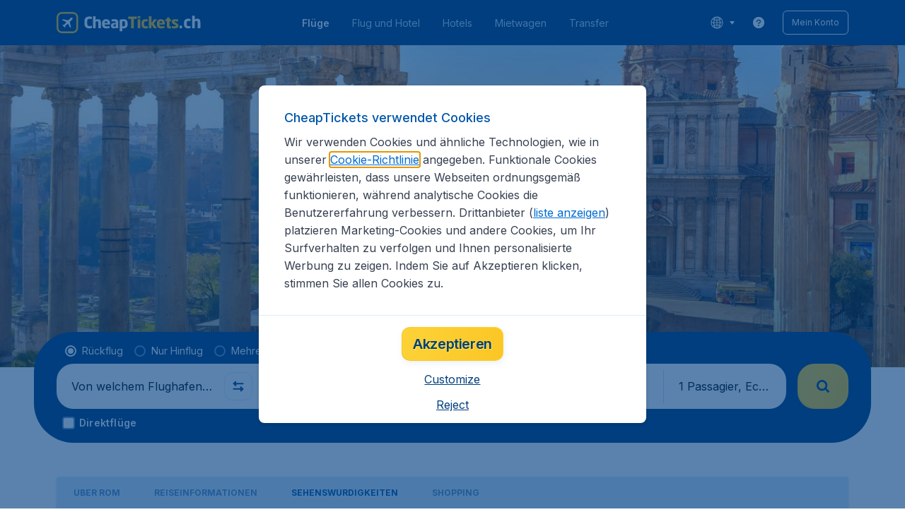

--- FILE ---
content_type: image/svg+xml
request_url: https://s1.travix.com/cheaptickets/CH/assets/images/logo/CT_ch_logo_upd.svg
body_size: 3511
content:
<svg viewBox="0 0 314 47" fill="none" xmlns="http://www.w3.org/2000/svg">
<path d="M33.1607 12.3241C32.205 12.309 31.0551 12.8976 30.0964 13.8562C28.5272 15.2686 26.9856 16.852 25.5 18.4526L13.243 16.0012L12.3237 17.8397L21.5165 22.4362L16.3072 28.5647C15.1128 28.1718 13.243 27.7247 13.243 29.1775C13.243 29.4646 13.3148 29.7605 13.5494 30.0968L17.2265 33.7739C17.5628 34.0085 17.8587 34.0803 18.1458 34.0803C19.5985 34.0803 19.1515 32.2105 18.7586 31.016L24.8871 25.8068L29.4836 34.9996L31.3221 34.0803L28.8707 21.8233C30.4713 20.3377 32.0547 18.7961 33.4671 17.2269C34.4257 16.2682 35.0143 15.1183 34.9992 14.1626C34.9911 13.6477 34.8287 13.1576 34.499 12.8243C34.1658 12.4946 33.6755 12.3322 33.1607 12.3241Z" fill="white"/>
<path d="M43.1481 34.8696C43.1481 39.4346 39.4346 43.1481 34.8696 43.1481H12.1306C7.5656 43.1481 3.85182 39.4346 3.85182 34.8696V12.1303C3.85182 7.56555 7.5656 3.85202 12.1306 3.85202H34.8696C39.4346 3.85202 43.1481 7.56555 43.1481 12.1303V34.8696ZM34.8696 0H12.1306C5.44169 0 9.03935e-09 5.44164 9.03935e-09 12.1303V34.8696C-0.000256099 41.5582 5.44169 47 12.1306 47H34.8696C41.5582 47 47 41.5582 47 34.8696V12.1303C47 5.44164 41.5587 0 34.8696 0Z" fill="#FBC624"/>
<path d="M76.1605 35.766C75.4316 36.0092 73.4181 36.3563 70.9892 36.3563C65.7128 36.3563 60.7146 33.5795 60.7146 25.3189V20.9455C60.7146 12.6847 65.7128 9.94275 70.9892 9.94275C73.4181 9.94275 75.4316 10.29 76.1605 10.5328C76.6466 10.6716 76.9242 10.8104 76.9242 11.2964V14.6631C76.9242 15.0797 76.7157 15.3573 76.2645 15.3573H76.1605C74.8415 15.2532 72.9325 15.0797 71.0235 15.0797C68.6289 15.0797 66.7193 16.3292 66.7193 20.9455V25.3189C66.7193 29.9349 68.6289 31.1844 71.0235 31.1844C72.9325 31.1844 74.8415 31.0109 76.1605 30.9069H76.2645C76.7157 30.9069 76.9242 31.1844 76.9242 31.601V34.968C76.9242 35.4538 76.6466 35.6272 76.1605 35.766Z" fill="white"/>
<path d="M95.7358 36.044H91.5367C91.1546 36.044 90.8426 35.6968 90.8426 35.3151V23.7569C90.8426 21.3275 90.3908 20.529 88.2739 20.529C87.2673 20.529 86.1917 21.015 85.0115 21.6398V35.3151C85.0115 35.6968 84.6991 36.044 84.317 36.044H80.1168C79.7352 36.044 79.3884 35.6968 79.3884 35.3151V10.1166C79.3884 9.73468 79.7009 9.42218 80.0825 9.42218H84.317C84.6991 9.42218 85.0115 9.73468 85.0115 10.1166V17.4401C86.7813 16.2946 88.239 15.8784 90.3217 15.8784C95.3547 15.8784 96.4652 19.3835 96.4652 23.7569V35.3151C96.4652 35.6968 96.1179 36.044 95.7358 36.044Z" fill="white"/>
<path d="M110.938 24.2426C110.938 21.6744 109.758 20.3902 107.814 20.3902C105.905 20.3902 104.621 21.7091 104.621 24.2426V24.3817H110.938V24.2426ZM115.693 27.8524H104.621V27.9218C104.621 29.9003 105.454 31.7051 108.197 31.7051C110.383 31.7051 113.472 31.5317 114.86 31.3929H114.964C115.346 31.3929 115.624 31.5664 115.624 31.948V34.5859C115.624 35.1413 115.485 35.3844 114.895 35.5232C112.674 36.0783 110.799 36.3562 107.78 36.3562C103.58 36.3562 99.0679 34.1349 99.0679 27.4362V25.0062C99.0679 19.4182 102.33 15.878 107.849 15.878C113.542 15.878 116.422 19.7651 116.422 25.0062V27.0195C116.422 27.5402 116.145 27.8524 115.693 27.8524Z" fill="white"/>
<path d="M128.847 27.5402H126.869C124.44 27.5402 123.815 28.3731 123.815 30.074V30.3862C123.815 31.8442 124.543 32.1217 126.001 32.1217C127.043 32.1217 128.014 31.7745 128.847 31.3579V27.5402ZM133.672 36.0439H129.785C129.403 36.0439 129.09 35.7313 129.09 35.3494V34.7943C127.737 35.766 126.349 36.3563 124.266 36.3563C121.246 36.3563 118.331 34.8984 118.331 30.3862V30.074C118.331 26.0128 120.934 24.2079 126.869 24.2079H128.743V22.9586C128.743 20.9802 127.771 20.5636 126.14 20.5636C123.919 20.5636 121.454 20.7023 120.378 20.8067H120.205C119.858 20.8067 119.58 20.633 119.58 20.1817V17.3703C119.58 16.9887 119.823 16.7109 120.24 16.6068C121.524 16.2945 123.954 15.8779 126.244 15.8779C131.242 15.8779 134.366 17.891 134.366 22.9586V35.3494C134.366 35.7313 134.054 36.0439 133.672 36.0439Z" fill="white"/>
<path d="M149.047 24.7635C149.047 22.2991 148.423 20.5289 145.958 20.5289C144.813 20.5289 143.772 20.5983 143.112 20.7023V31.5316C143.945 31.6357 145.125 31.7398 145.958 31.7398C148.423 31.7398 149.047 29.9002 149.047 27.4708V24.7635ZM145.958 36.3563C145.264 36.3563 144.118 36.252 143.112 36.1132V42.1176C143.112 42.4997 142.799 42.8121 142.418 42.8121H138.218C137.837 42.8121 137.489 42.4997 137.489 42.1176V17.7869C137.489 17.2316 137.628 16.9887 138.565 16.7805C140.544 16.2945 143.286 15.8779 145.958 15.8779C151.581 15.8779 154.67 19.1405 154.67 24.7635V27.4708C154.67 32.9199 151.824 36.3563 145.958 36.3563Z" fill="white"/>
<path d="M173.863 15.1493H168.24V35.3495C168.24 35.7315 167.928 36.044 167.546 36.044H162.999C162.618 36.044 162.305 35.7315 162.305 35.3495V15.1493H156.648C156.266 15.1493 155.954 14.8714 155.954 14.4895V10.9146C155.954 10.533 156.266 10.2554 156.648 10.2554H173.863C174.245 10.2554 174.592 10.533 174.592 10.9146V14.4895C174.592 14.8714 174.245 15.1493 173.863 15.1493Z" fill="#FBC624"/>
<path d="M181.569 36.044H177.334C176.952 36.044 176.64 35.7314 176.64 35.3498V16.8501C176.64 16.4681 176.952 16.1556 177.334 16.1556H181.569C181.95 16.1556 182.263 16.4681 182.263 16.8501V35.3498C182.263 35.7314 181.95 36.044 181.569 36.044ZM181.707 13.8996H177.195C176.813 13.8996 176.501 13.5871 176.501 13.2057V9.97754C176.501 9.59563 176.813 9.28339 177.195 9.28339H181.707C182.089 9.28339 182.401 9.59563 182.401 9.97754V13.2057C182.401 13.5871 182.089 13.8996 181.707 13.8996Z" fill="#FBC624"/>
<path d="M197.708 35.8357C196.736 36.0785 195.174 36.3564 193.091 36.3564C188.198 36.3564 185.004 33.2325 185.004 27.5749V24.6592C185.004 19.0018 188.198 15.8782 193.091 15.8782C195.174 15.8782 196.736 16.1555 197.708 16.3986C198.228 16.5374 198.436 16.6762 198.436 17.1972V20.2861C198.436 20.633 198.124 20.8761 197.777 20.8761H197.708C196.424 20.7374 195.451 20.633 193.473 20.633C191.911 20.633 190.627 21.57 190.627 24.6592V27.5749C190.627 30.664 191.911 31.601 193.473 31.601C195.451 31.601 196.424 31.497 197.708 31.3579H197.777C198.124 31.3579 198.436 31.601 198.436 31.9483V35.0375C198.436 35.5579 198.228 35.6966 197.708 35.8357Z" fill="#FBC624"/>
<path d="M218.082 16.8845L211.626 25.666L218.047 35.3149C218.116 35.3845 218.116 35.4884 218.116 35.5924C218.116 35.8356 217.943 36.0438 217.665 36.0438H212.424C212.042 36.0438 211.834 35.9743 211.557 35.5578L206.558 27.4013V35.3149C206.558 35.6965 206.246 36.0438 205.864 36.0438H201.664C201.282 36.0438 200.936 35.6965 200.936 35.3149V10.1164C200.936 9.7345 201.282 9.422 201.664 9.422H205.864C206.246 9.422 206.558 9.7345 206.558 10.1164V24.6244L211.834 16.6761C212.112 16.2595 212.459 16.1557 212.737 16.1557H217.7C218.012 16.1557 218.22 16.3291 218.22 16.5373C218.22 16.6414 218.186 16.7458 218.082 16.8845Z" fill="#FBC624"/>
<path d="M230.264 24.2426C230.264 21.6744 229.084 20.3902 227.14 20.3902C225.232 20.3902 223.948 21.7091 223.948 24.2426V24.3817H230.264V24.2426ZM235.019 27.8524H223.948V27.9218C223.948 29.9003 224.78 31.7051 227.522 31.7051C229.709 31.7051 232.798 31.5317 234.187 31.3929H234.291C234.673 31.3929 234.95 31.5664 234.95 31.948V34.5859C234.95 35.1413 234.811 35.3844 234.221 35.5232C232 36.0783 230.126 36.3562 227.106 36.3562C222.906 36.3562 218.394 34.1349 218.394 27.4362V25.0062C218.394 19.4182 221.657 15.878 227.175 15.878C232.867 15.878 235.748 19.7651 235.748 25.0062V27.0195C235.748 27.5402 235.471 27.8524 235.019 27.8524Z" fill="#FBC624"/>
<path d="M248.696 36.0785C247.654 36.252 246.96 36.3563 245.953 36.3563C242.135 36.3563 240.122 35.3496 240.122 30.4209V20.3554L237.346 19.9044C236.964 19.835 236.616 19.5572 236.616 19.1753V16.8846C236.616 16.5027 236.964 16.1557 237.346 16.1557H240.122V13.3097C240.122 12.9278 240.435 12.6847 240.816 12.6153L245.051 11.8867H245.155C245.502 11.8867 245.779 12.1293 245.779 12.4765V16.1557H248.626C249.007 16.1557 249.32 16.468 249.32 16.8499V19.6613C249.32 20.0432 249.007 20.3554 248.626 20.3554H245.779V30.4556C245.779 31.8442 245.883 32.087 246.925 32.087H248.626C249.077 32.087 249.354 32.2955 249.354 32.6768V35.3844C249.354 35.7313 249.112 36.0091 248.696 36.0785Z" fill="#FBC624"/>
<path d="M257.962 36.3562C256.053 36.3562 253.416 36.0783 251.645 35.5926C251.229 35.4885 250.986 35.2107 250.986 34.7941V31.9828C250.986 31.6355 251.229 31.3233 251.645 31.3233H251.785C253.658 31.5661 256.574 31.809 257.685 31.809C259.351 31.809 259.733 31.358 259.733 30.4554C259.733 29.935 259.42 29.553 258.448 28.9977L253.936 26.3945C251.992 25.284 250.847 23.5138 250.847 21.2579C250.847 17.7523 253.173 15.878 257.962 15.878C260.704 15.878 262.37 16.225 264.14 16.6759C264.557 16.7803 264.8 17.0579 264.8 17.4745V20.2861C264.8 20.7022 264.557 20.9453 264.21 20.9453H264.106C263.099 20.8065 260.114 20.4942 258.344 20.4942C256.991 20.4942 256.505 20.7022 256.505 21.5006C256.505 22.0211 256.886 22.2989 257.581 22.7155L261.884 25.1799C264.766 26.8458 265.39 28.6507 265.39 30.525C265.39 33.7877 263.03 36.3562 257.962 36.3562Z" fill="#FBC624"/>
<path d="M272.608 36.0438H268.547C268.166 36.0438 267.819 35.7313 267.819 35.3496V30.9765C267.819 30.5945 268.166 30.3167 268.547 30.3167H272.608C272.99 30.3167 273.302 30.5945 273.302 30.9765V35.3496C273.302 35.7313 272.99 36.0438 272.608 36.0438Z" fill="white"/>
<path d="M313.071 35.1985C313.071 35.598 312.708 35.9612 312.308 35.9612H307.913C307.514 35.9612 307.187 35.598 307.187 35.1985V23.1034C307.187 20.5609 306.715 19.7255 304.499 19.7255C303.446 19.7255 302.32 20.234 301.085 20.8878V35.1985C301.085 35.598 300.758 35.9612 300.359 35.9612H295.964C295.564 35.9612 295.201 35.598 295.201 35.1985V8.82903C295.201 8.4295 295.528 8.1026 295.928 8.1026H300.359C300.758 8.1026 301.085 8.4295 301.085 8.82903V16.4929C302.937 15.2943 304.463 14.8584 306.642 14.8584C311.909 14.8584 313.071 18.5269 313.071 23.1034V35.1985Z" fill="white"/>
<path d="M291.51 34.9078C291.51 35.4526 291.292 35.598 290.747 35.7432C289.73 35.9975 288.095 36.2881 285.916 36.2881C280.795 36.2881 277.453 33.0191 277.453 27.0987V24.0477C277.453 18.1273 280.795 14.8583 285.916 14.8583C288.095 14.8583 289.73 15.1489 290.747 15.4032C291.292 15.5484 291.51 15.6938 291.51 16.2386V19.4712C291.51 19.8344 291.183 20.0886 290.819 20.0886C290.819 20.0886 290.784 20.0886 290.747 20.0886C289.403 19.9434 288.386 19.8344 286.316 19.8344C284.682 19.8344 283.337 20.8151 283.337 24.0477V27.0987C283.337 30.3313 284.682 31.312 286.316 31.312C288.386 31.312 289.403 31.203 290.747 31.0578C290.784 31.0578 290.819 31.0578 290.819 31.0578C291.183 31.0578 291.51 31.312 291.51 31.6752V34.9078Z" fill="white"/>
</svg>


--- FILE ---
content_type: image/svg+xml
request_url: https://assets.travix.com/assets/play-small-fef3627f.svg
body_size: -413
content:
<?xml version="1.0" encoding="UTF-8"?><svg width="100%" height="100%" viewBox="0 0 7.5 11" xmlns="http://www.w3.org/2000/svg" style="fill-rule:evenodd;clip-rule:evenodd"><path d="M0,0v11l7.5-5.5L0,0z"/></svg>

--- FILE ---
content_type: application/javascript
request_url: https://assets.travix.com/client/6580-369d8aec298b758ab031.js
body_size: 5029
content:
"use strict";(self.__LOADABLE_LOADED_CHUNKS__=self.__LOADABLE_LOADED_CHUNKS__||[]).push([[6580],{38492:function(e,r,n){var t=this&&this.__createBinding||(Object.create?function(e,r,n,t){void 0===t&&(t=n);var a=Object.getOwnPropertyDescriptor(r,n);a&&!("get"in a?!r.__esModule:a.writable||a.configurable)||(a={enumerable:!0,get:function(){return r[n]}}),Object.defineProperty(e,t,a)}:function(e,r,n,t){void 0===t&&(t=n),e[t]=r[n]}),a=this&&this.__setModuleDefault||(Object.create?function(e,r){Object.defineProperty(e,"default",{enumerable:!0,value:r})}:function(e,r){e.default=r}),i=this&&this.__importStar||function(e){if(e&&e.__esModule)return e;var r={};if(null!=e)for(var n in e)"default"!==n&&Object.prototype.hasOwnProperty.call(e,n)&&t(r,e,n);return a(r,e),r};Object.defineProperty(r,"__esModule",{value:!0});var o=n(74848),l=i(n(78954));r.default=function(e){var r=e.text;return r?(0,o.jsx)(l.Slogan,{children:r}):null}},40624:function(e,r,n){var t=this&&this.__importDefault||function(e){return e&&e.__esModule?e:{default:e}};Object.defineProperty(r,"__esModule",{value:!0}),r.default=void 0;var a=n(38492);Object.defineProperty(r,"default",{enumerable:!0,get:function(){return t(a).default}})},70638:function(e,r,n){var t=this&&this.__makeTemplateObject||function(e,r){return Object.defineProperty?Object.defineProperty(e,"raw",{value:r}):e.raw=r,e},a=this&&this.__createBinding||(Object.create?function(e,r,n,t){void 0===t&&(t=n);var a=Object.getOwnPropertyDescriptor(r,n);a&&!("get"in a?!r.__esModule:a.writable||a.configurable)||(a={enumerable:!0,get:function(){return r[n]}}),Object.defineProperty(e,t,a)}:function(e,r,n,t){void 0===t&&(t=n),e[t]=r[n]}),i=this&&this.__setModuleDefault||(Object.create?function(e,r){Object.defineProperty(e,"default",{enumerable:!0,value:r})}:function(e,r){e.default=r}),o=this&&this.__importStar||function(e){if(e&&e.__esModule)return e;var r={};if(null!=e)for(var n in e)"default"!==n&&Object.prototype.hasOwnProperty.call(e,n)&&a(r,e,n);return i(r,e),r};Object.defineProperty(r,"__esModule",{value:!0}),r.styles=void 0;var l=o(n(64171));r.styles=(0,l.css)(s||(s=t(["\n  color: ",";\n  font-family: ",";\n  font-size: ",";\n  font-weight: ",";\n  line-height: 36px;\n"],["\n  color: ",";\n  font-family: ",";\n  font-size: ",";\n  font-weight: ",";\n  line-height: 36px;\n"])),(function(e){return e.theme.colors.PRIMARY_700}),(function(e){return e.theme.fonts.global.fontFamily}),(function(e){return e.theme.fonts.sizes.fs800}),(function(e){return e.theme.fonts.global.weight.fw500}));var s,c,u=l.default.h3.withConfig({componentId:"sc-rfi79j"})(c||(c=t(["\n  ","\n"],["\n  ","\n"])),r.styles);r.default=u},78954:function(e,r,n){var t=this&&this.__importDefault||function(e){return e&&e.__esModule?e:{default:e}};Object.defineProperty(r,"__esModule",{value:!0}),r.Slogan=void 0;var a=n(70638);Object.defineProperty(r,"Slogan",{enumerable:!0,get:function(){return t(a).default}})},78905:(e,r,n)=>{n.d(r,{A:()=>s});var t=n(52844),a=n.n(t),i=n(44288),o=n(3105),l=n(74848);const s=e=>{var{items:r}=e,{desktop:n}=(0,o.A)();if(!r.length)return null;var s=r.slice(n?0:-3);return(0,l.jsx)(i.A,{children:(0,l.jsx)(a(),{children:s.map((e=>{var{key:r,name:n,url:a}=e;return(0,l.jsx)(t.BreadcrumbItem,{dataAttrs:{"data-gtm-id":"breadcrumbs"},href:a,children:n},r)}))})})}},40452:(e,r,n)=>{n.d(r,{A:()=>t});const t=e=>{if(null!=e&&e.length){var r=e.length-1;return e.filter(((e,n)=>{var{url:t}=e;return!!t||n===r})).map(((e,r)=>{var{name:n,url:t}=e;return{key:r,name:n,url:null!=t?t:void 0}}))}}},38433:(e,r,n)=>{n.d(r,{A:()=>o});var t=n(36819),a=n.n(t),i=n(74848);const o=e=>{var{children:r}=e;return(0,i.jsx)(a(),{color:"NEUTRAL_400",fontSize:"fs200",lineHeight:1.33,children:r})}},95839:(e,r,n)=>{n.d(r,{A:()=>g});var t=n(44288),a=n(80545),i=n(49967),o=n(64750),l=n(27628),s=n(26909),c=e=>{var{configurations:{currency:{code:r,symbolBefore:n,decimalsSeparator:t,thousandsSeparator:a}},features:{SHOW_PRICE_ASTERISK:c}}=s.A.get(),u=(0,l.A)("contentPages.metaTitle.farecacheFrom"),d=o.zA[r.toUpperCase()],h=(0,i.formatValue)({value:e,hasDecimals:!1,decimalsSeparator:t,thousandsSeparator:a}),{integer:f}=h,v=[f,d];return n&&v.reverse(),v.unshift(" "+u+" "),c&&v.push("*"),v.join("")},u=n(74848);function d(){return d=Object.assign?Object.assign.bind():function(e){for(var r=1;r<arguments.length;r++){var n=arguments[r];for(var t in n)({}).hasOwnProperty.call(n,t)&&(e[t]=n[t])}return e},d.apply(null,arguments)}function h(e){var{title:r,dataAttrs:n,fare:t}=e,i=r;return t&&(i=function(e,r){var n=c(e);return r.lastIndexOf("|")>-1?r.replace(/(.*)\s\|/,"$1"+n+" |"):[r,n].join("")}(t,i)),(0,u.jsx)(a.mg,{children:(0,u.jsx)("title",d({},n,{children:i}))})}var f=n(21338),v=n(3718),p=["farePrice"];function m(){return m=Object.assign?Object.assign.bind():function(e){for(var r=1;r<arguments.length;r++){var n=arguments[r];for(var t in n)({}).hasOwnProperty.call(n,t)&&(e[t]=n[t])}return e},m.apply(null,arguments)}function g(e){return(0,u.jsx)(t.A,{children:(0,u.jsx)(v.Ay,{children:r=>{var n,{farecache:t}=r,{farePrice:a}=e,i=function(e,r){if(null==e)return{};var n={};for(var t in e)if({}.hasOwnProperty.call(e,t)){if(-1!==r.indexOf(t))continue;n[t]=e[t]}return n}(e,p),o=t[f.r9][f.Rs],l=null!=(n=null==o?void 0:o.price)?n:a;return(0,u.jsx)(h,m({fare:l?Number(l):void 0},i))}})})}},36235:(e,r,n)=>{function t(e){if(null!=e&&e.meta.headerOffer)return Number(e.meta.headerOffer.price)}n.d(r,{A:()=>t})},79999:(e,r,n)=>{n.d(r,{A:()=>t});const t=(0,n(94565).Ay)({resolved:{},chunkName:()=>"DesktopHeaderOffer",isReady(e){var r=this.resolve(e);return!0===this.resolved[r]&&!!n.m[r]},importAsync:()=>n.e(1564).then(n.bind(n,20410)),requireAsync(e){var r=this.resolve(e);return this.resolved[r]=!1,this.importAsync(e).then((e=>(this.resolved[r]=!0,e)))},requireSync(e){var r=this.resolve(e);return n(r)},resolve:()=>20410})},45285:(e,r,n)=>{n.d(r,{A:()=>t});const t=(0,n(94565).Ay)({resolved:{},chunkName:()=>"MobileHeaderOffer",isReady(e){var r=this.resolve(e);return!0===this.resolved[r]&&!!n.m[r]},importAsync:()=>n.e(9960).then(n.bind(n,37337)),requireAsync(e){var r=this.resolve(e);return this.resolved[r]=!1,this.importAsync(e).then((e=>(this.resolved[r]=!0,e)))},requireSync(e){var r=this.resolve(e);return n(r)},resolve:()=>37337})},36484:(e,r,n)=>{n.d(r,{N:()=>D});var t=n(22353),a=n.n(t),i=n(48468),o=n(96540),l=n(79999),s=n(45285),c=n(3105),u=n(73344),d=n(74848);function h(){return h=Object.assign?Object.assign.bind():function(e){for(var r=1;r<arguments.length;r++){var n=arguments[r];for(var t in n)({}).hasOwnProperty.call(n,t)&&(e[t]=n[t])}return e},h.apply(null,arguments)}const f=e=>{var r=h({},(function(e){if(null==e)throw new TypeError("Cannot destructure "+e)}(e),e)),{componentName:n,container:t,farecacheAirlineCode:a,farecacheDeparture:i,farecacheDestination:f,fetchFarecache:v,maxDeparture:p,minDeparture:m,showFallbackImage:g}=r;(0,o.useEffect)((()=>{v&&f&&i&&!g&&v({searchParams:(0,u.A)({farecacheAirlineCode:a,farecacheDeparture:i,farecacheDestination:f,maxDeparture:p,minDeparture:m}),data:{container:t,componentName:n,farecacheDeparture:i,farecacheDestination:f}})}),[t,n,p,m,a,i,f,v,g]);var{l:b,xl:A,mobile:j}=(0,c.A)();return j?(0,d.jsx)(s.A,h({},r)):(0,d.jsx)(l.A,h({},r,{breakpoint:(A?"xl":b&&"l")||"m"}))};function v(){return v=Object.assign?Object.assign.bind():function(e){for(var r=1;r<arguments.length;r++){var n=arguments[r];for(var t in n)({}).hasOwnProperty.call(n,t)&&(e[t]=n[t])}return e},v.apply(null,arguments)}var p=e=>{var{headerOfferList:r,marketingBannerVisible:n}=e;return null!=r&&r.length?(0,d.jsx)(i.Carousel,{autoPlay:!0,autoPlayInterval:5e3,gap:0,hideIndicator:!0,noCardPadding:!0,scaleUnfocused:1,slideSize:1,children:r.map((e=>(0,d.jsx)(f,v({},e,{marketingBannerVisible:n}),e.bigTitle)))}):null},m=n(21338),g=n(3718),b=n(18461),A=["price"];function j(){return j=Object.assign?Object.assign.bind():function(e){for(var r=1;r<arguments.length;r++){var n=arguments[r];for(var t in n)({}).hasOwnProperty.call(n,t)&&(e[t]=n[t])}return e},j.apply(null,arguments)}var x=e=>{var{headerOfferList:r,marketingBannerVisible:n}=e;return null!=r&&r.length?(0,d.jsx)(b.Ay,{children:e=>{var{openModal:t}=e;return(0,d.jsx)(g.Ay,{children:e=>{var{farecache:a,fetchFarecache:i}=e;return(0,d.jsx)(p,{headerOfferList:r.map(((e,r)=>{var n,{price:o}=e,l=function(e,r){if(null==e)return{};var n={};for(var t in e)if({}.hasOwnProperty.call(e,t)){if(-1!==r.indexOf(t))continue;n[t]=e[t]}return n}(e,A),s=m.tS+"_"+r,c=a[m.Jb][s],u=null!=(n=null==c?void 0:c.price)?n:o;return j({openModal:t},l,{componentName:s,container:m.Jb,farecacheData:c,fetchFarecache:i,price:u,showHeaderOfferDisclaimer:!!u})})),marketingBannerVisible:n})}})}}):null},y=["price"];function O(){return O=Object.assign?Object.assign.bind():function(e){for(var r=1;r<arguments.length;r++){var n=arguments[r];for(var t in n)({}).hasOwnProperty.call(n,t)&&(e[t]=n[t])}return e},O.apply(null,arguments)}const _=e=>(0,d.jsx)(b.Ay,{children:r=>{var{openModal:n}=r;return(0,d.jsx)(g.Ay,{children:r=>{var t,{farecache:a,fetchFarecache:i}=r,o=a[m.r9][m.Rs],{price:l}=e,s=function(e,r){if(null==e)return{};var n={};for(var t in e)if({}.hasOwnProperty.call(e,t)){if(-1!==r.indexOf(t))continue;n[t]=e[t]}return n}(e,y),c=null!=(t=null==o?void 0:o.price)?t:l;return(0,d.jsx)(f,O({},s,{farecacheData:o,fetchFarecache:i,openModal:n,price:c,showHeaderOfferDisclaimer:!!c}))}})}});var P=n(73864),k=n.n(P),I=e=>{var{children:r,enable:n=!1}=e;return n?r:(0,d.jsx)(k(),{blockEnd:50,children:r})},w=n(5064),D=e=>{var{carousel:r,headerOfferList:n,marketingBannerVisible:t,isMainPage:i}=e,{mobile:o}=(0,c.A)(),l=a()();if(null==n||!n.length)return null;var s=r&&n.length>1&&l,u=o||i&&(0,w.A)("ENABLE_PROMINENT_SEARCHBOX");return(0,d.jsx)(I,{enable:u,children:s?(0,d.jsx)(x,{headerOfferList:n,marketingBannerVisible:t}):(()=>{var[e]=n,{bigTitle:r,contentAlign:a,contentVerticalAlign:i,farecacheAirlineCode:o,farecacheDeparture:l,farecacheDestination:s,linkUrl:c,openLinkInNewTab:u,positionCampaignLogo:h,price:f,priceCaption:v,smallTitle:p,showAsterisk:m,buttonText:g,variation:b,hidden:A,container:j,componentName:x,backgroundImage:y,dataAttrs:O,childrenDataAttrs:P,isInfoIconEnabled:k,logo:I,maxDeparture:w,minDeparture:D,modalSearchProps:S,showHeaderOfferDisclaimer:C,showFallbackImage:R,expComponentId:T,expVariant:M}=e;return(0,d.jsx)(_,{backgroundImage:y,bigTitle:r,buttonText:g,childrenDataAttrs:P,componentName:x,container:j,contentAlign:a,contentVerticalAlign:i,dataAttrs:O,expComponentId:T,expVariant:M,farecacheAirlineCode:o,farecacheDeparture:l,farecacheDestination:s,hidden:A,isInfoIconEnabled:k,linkUrl:c,logo:I,marketingBannerVisible:t,maxDeparture:w,minDeparture:D,modalSearchProps:S,openLinkInNewTab:u,positionCampaignLogo:h,price:f,priceCaption:v,showAsterisk:m,showFallbackImage:R,showHeaderOfferDisclaimer:C,smallTitle:p,variation:b})})()})}},70663:(e,r,n)=>{n.d(r,{A:()=>H});var t=n(96540),a=n(52914),i=n.n(a),o=n(44288),l=n(66493),s=n.n(l),c=n(89580),u=n.n(c),d=n(83080),h=n(22303),f=n(88114),v=n.n(f),p=n(27628),m=n(74848);const g=e=>{var{title:r,children:n}=e;return(0,m.jsxs)(u(),{m:{paddingInline:0},marginBlockStart:"s500",children:[r&&(0,m.jsx)(u(),{marginBlockEnd:"s500",children:(0,m.jsx)(v(),{children:(0,p.A)("contentPages.seoTabFlyToHeader")+" "+r})}),n]})};var b=n(74565),A=n.n(b),j=n(56211),x=n.n(j),y=n(53427),O=n.n(y),_=n(36819),P=n.n(_),k=n(93334),I=n(86706),w=n.n(I),D=n(3105);const S=e=>{var{links:r}=e,{m:n}=(0,D.A)(),t={s:2,m:4}[n?"m":"s"];return(0,m.jsx)(w(),{hideLastItemSpace:!0,itemSpace:"s800",numberOfColumns:t,type:I.ListType.None,children:r.map((e=>(0,m.jsx)(I.ListItem,{children:(0,m.jsx)(k.PrimaryLink,{alignIcon:"baseline",dataAttrs:{"data-gtm-id":"seo-links"},href:e.url,isUnderlined:!1,children:(0,m.jsx)(P(),{color:"UI_ACTIVE",fontSize:"fs300",lineHeight:1.43,children:e.name})})},e.name)))})};var C,R={header:{backgroundColor:"UI_WHITE",borderBottom:{color:"BACKGROUND_200",width:"bw100"},fontWeight:"fw600",iconColor:{active:"PRIMARY_900",inactive:"PRIMARY_900"},iconSize:{width:24,height:24},lineHeight:1.5,paddingBlock:"s800",paddingInline:0,textColor:"PRIMARY_900"},content:{backgroundColor:"UI_WHITE",textColor:"UI_ACTIVE",lineHeight:1.43}};const T=e=>{var{activeColumns:r,destinations:n}=e;return(0,m.jsx)(s(),{flexDirection:"column",flexGrow:1,children:(0,m.jsx)(A(),{activeKeys:r,theme:R,children:n.map((e=>{var{id:r,title:n,iconName:t,links:a}=e;return(0,m.jsx)(A().CollapseItem,{dataAttrs:{"data-gtm-id":"seo-links-header"},hideContentPadding:!0,id:r,renderTitle:()=>(0,m.jsxs)(m.Fragment,{children:[(0,m.jsx)(u(),{dataAttrs:{"data-gtm-id":"seo-links-header"},paddingInlineEnd:"s300",children:(0,m.jsx)(O(),{color:"PRIMARY_900",dataAttrs:{"data-gtm-id":"seo-links-header"},height:24,name:t,width:24})}),(0,m.jsx)(P(),{color:"PRIMARY_900",dataAttrs:{"data-gtm-id":"seo-links-header"},fontSize:"fs400",fontWeight:"fw500",children:n})]}),children:(0,m.jsxs)(s(),{flexDirection:"column",flexGrow:1,children:[C||(C=(0,m.jsx)(x(),{color:"BACKGROUND_200"})),(0,m.jsx)(s(),{flexDirection:"row",paddingBlockEnd:"s300",paddingBlockStart:"s300",children:(0,m.jsx)(S,{links:a})})]})},r)}))})})};var M={"icon-Seo_region":"globe","icon-Seo_country":"world","icon-Seo_city":"pin","icon-Seo_Airline":"airlines"};const B=e=>{var r=e.map(((e,r)=>{var{params:n}=e;return((e,r)=>{var{listArr:n,options:{icon:t,title:a}}=e,i=n.map((e=>{var{title:r,url:n}=e;return{name:r,url:n}})),o=(e=>{var[,r]=e.split(" ");return M[r]})(t);return{id:r,title:a,iconName:o,links:i}})(n,r.toString())}));return{activeColumns:e.reduce(((e,r,n)=>{var{params:t}=r;return"true"===t.options.open&&e.push(n.toString()),e}),[]),destinations:r}};var L=n(75849),N=n(75815);function E(){return E=Object.assign?Object.assign.bind():function(e){for(var r=1;r<arguments.length;r++){var n=arguments[r];for(var t in n)({}).hasOwnProperty.call(n,t)&&(e[t]=n[t])}return e},E.apply(null,arguments)}const F=(e,r)=>{switch(e){case L.J.AboutBrand:case L.J.MoreInfo:var n=(0,h.Y)(r);return(0,m.jsx)(s(),{marginBlockStart:"s500",paddingInline:"s500",children:(0,m.jsx)(d.A,E({},n))});case L.J.PopularDestinations:var t=B(r.components);return(0,m.jsx)(T,E({},t));case L.J.OtherFlights:var{parentFolder:a,properNames:i,parentLevelLinks:o}=r;return(0,m.jsx)(u(),{paddingInline:"s500",children:(0,m.jsx)(g,{title:a&&(null==i?void 0:i[a]),children:(0,m.jsx)(N.A,{links:[{subLinks:o}]})})});default:return null}},H=e=>{var{tabs:r}=e,[n,a]=(0,t.useState)(0);if(1===(null==r?void 0:r.length)){var{type:l,params:s}=r[0],c=F(l,s);return(0,m.jsx)(o.A,{children:c})}var u=null==r?void 0:r.reduce(((e,r)=>{var{title:n,type:t,params:a}=r,o=F(t,a);return o&&e.push((0,m.jsx)(i().Tab,{dataAttrs:{"data-gtm-id":"seo-tabs"},title:n,children:o},t)),e}),[]);return null!=u&&u.length?(0,m.jsx)(o.A,{children:(0,m.jsx)(i(),{activeTabColor:"PRIMARY_700",fullContent:!0,inactiveTabColor:"PRIMARY_300",index:n,onChange:a,shouldWrapTitleInContainer:!0,titleBackgroundColor:"UI_WHITE",children:u})}):null}},76617:(e,r,n)=>{n.d(r,{A:()=>s});var t=n(27628),a=n(75849),i=n(21338),o=(e,r)=>e.sections.find((e=>{var{name:n}=e;return n===r})),l=e=>{var{parentFolder:r,properNames:n,parentLevelLinks:t}=e.meta;return t&&{parentFolder:r,properNames:n,parentLevelLinks:t}};const s=(e,r)=>r?e.reduce(((e,n)=>{var s,{params:c,title:u=""}=null!=(s=((e,r)=>{switch(r){case a.J.AboutBrand:return{title:(0,t.A)("contentPages.seoTabTitle2"),params:o(e,i.qG)};case a.J.MoreInfo:return{title:(0,t.A)("contentPages.seoTabSecondaryContent"),params:o(e,i.pi)};case a.J.PopularDestinations:return{title:(0,t.A)("contentPages.seoTabTitle1"),params:o(e,i.e6)};case a.J.OtherFlights:return{title:(0,t.A)("contentPages.seoTabFlyTo"),params:l(e)};default:return}})(r,n))?s:{};return c&&e.push({type:n,title:u,params:c}),e}),[]):[]},75849:(e,r,n)=>{n.d(r,{J:()=>t});var t=function(e){return e.MoreInfo="MoreInfo",e.AboutBrand="AboutBrand",e.PopularDestinations="PopularDestinations",e.OtherFlights="OtherFlights",e}({})},75815:(e,r,n)=>{n.d(r,{A:()=>g});var t,a,i=n(89580),o=n.n(i),l=n(66493),s=n.n(l),c=n(53427),u=n.n(c),d=n(93334),h={inlineSize:"50%",l:{inlineSize:"25%"},m:{inlineSize:"33.33%"},xl:{inlineSize:"20%"}},f=n(74848);function v(){return v=Object.assign?Object.assign.bind():function(e){for(var r=1;r<arguments.length;r++){var n=arguments[r];for(var t in n)({}).hasOwnProperty.call(n,t)&&(e[t]=n[t])}return e},v.apply(null,arguments)}const p=e=>{var{rootLink:r,subLinks:n}=e;return r||n&&n.length?(0,f.jsxs)(f.Fragment,{children:[r&&(0,f.jsx)(s(),{marginBlockEnd:"s500",children:(0,f.jsx)(d.PrimaryLink,{fontSize:"fs400",fontWeight:"fw500",href:r.url,icon:t||(t=(0,f.jsx)(u(),{color:"PRIMARY_300",height:10,name:"chevron-horizontal",width:10})),iconPosition:"right",isUnderlined:!1,lineHeight:1.5,linkColor:"PRIMARY_700",children:r.name})}),n&&n.length>0&&(0,f.jsx)(s(),{flexWrap:"wrap",children:n.map((e=>{var{name:r,url:n}=e;return(0,f.jsx)(o(),v({flexGrow:0,flexShrink:0,marginBlock:"s200",paddingInlineEnd:"s500"},h,{children:(0,f.jsx)(d.PrimaryLink,{alignIcon:"baseline",fontSize:"fs300",fontWeight:"fw400",href:n,icon:a||(a=(0,f.jsx)(u(),{color:"PRIMARY_300",height:10,name:"chevron-horizontal",width:10})),iconPosition:"left",isUnderlined:!1,lineHeight:1.8,linkColor:"SECONDARY_500",children:r})}),r)}))})]}):null};function m(){return m=Object.assign?Object.assign.bind():function(e){for(var r=1;r<arguments.length;r++){var n=arguments[r];for(var t in n)({}).hasOwnProperty.call(n,t)&&(e[t]=n[t])}return e},m.apply(null,arguments)}const g=e=>{var{links:r}=e;return(0,f.jsx)(f.Fragment,{children:r.map(((e,r)=>(0,f.jsx)(o(),{marginBlockEnd:"s500",children:(0,f.jsx)(p,m({},e))},""+(r+1))))})}},45249:(e,r,n)=>{n.d(r,{A:()=>t});const t=(0,n(94565).Ay)({resolved:{},chunkName:()=>"SubNavigationTabs",isReady(e){var r=this.resolve(e);return!0===this.resolved[r]&&!!n.m[r]},importAsync:()=>Promise.all([n.e(2914),n.e(7281)]).then(n.bind(n,84153)),requireAsync(e){var r=this.resolve(e);return this.resolved[r]=!1,this.importAsync(e).then((e=>(this.resolved[r]=!0,e)))},requireSync(e){var r=this.resolve(e);return n(r)},resolve:()=>84153})},51286:(e,r,n)=>{n.d(r,{o:()=>o});var t=n(72078);function a(e){return"active"===e}function i(e){var{name:r,path:n,showDate:i,hideDate:o,isCurrent:l}=e;return a(l)||!!(r&&n&&(0,t.I)(i,o))}function o(e){var r=null==e?void 0:e.filter(i);if(null!=r&&r.length)return r.map((e=>{var{name:r,path:n,order:t,isCurrent:i}=e;return{name:null!=r?r:"",path:n,order:null!=t?t:-1,isActive:a(i)}})).sort(((e,r)=>{var{order:n}=e,{order:t}=r;return-1===n?1:-1===t?-1:n-t}))}},89426:(e,r,n)=>{n.d(r,{V:()=>t});var t=(0,n(94565).Ay)({resolved:{},chunkName:()=>"modalSearchBoxPage",isReady(e){var r=this.resolve(e);return!0===this.resolved[r]&&!!n.m[r]},importAsync:()=>n.e(1600).then(n.bind(n,54911)),requireAsync(e){var r=this.resolve(e);return this.resolved[r]=!1,this.importAsync(e).then((e=>(this.resolved[r]=!0,e)))},requireSync(e){var r=this.resolve(e);return n(r)},resolve:()=>54911},{ssr:!1})}}]);